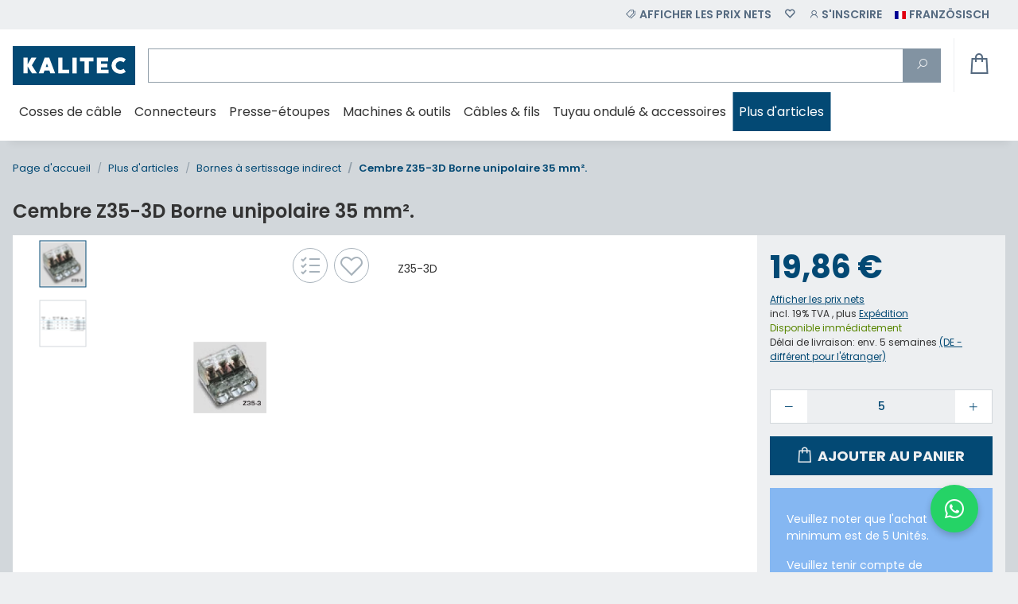

--- FILE ---
content_type: image/svg+xml
request_url: https://www.kabelschuhe-shop.de/templates/goeKalitec/themes/kalitec/gfx/flags/4x3/et.svg
body_size: 277
content:
<svg xmlns="http://www.w3.org/2000/svg" id="flag-icons-et" viewBox="0 0 640 480">
  <defs>
    <clipPath id="et-a">
      <path fill-opacity=".7" d="M-61.3 0h682.7v512H-61.3z"/>
    </clipPath>
  </defs>
  <g fill-rule="evenodd" stroke-width="1pt" clip-path="url(#et-a)" transform="translate(57.5)scale(.94)">
    <path fill="#ffc621" d="M-238 3.5H800v498H-238z"/>
    <path fill="#ef2118" d="M-240 342.5H799.3V512H-240z"/>
    <path fill="#298c08" d="M-238 0H800v180H-238z"/>
    <circle cx="534.2" cy="353" r="199.7" fill="#006bc6" transform="matrix(.54 0 0 .54 -25.8 74)"/>
    <path fill="#ffc621" d="m214.3 188.2-6.5 4.5 23.5 33 6.3-4zm29.4 78-9.7-6.8 4-12.7-48.1.7-14-10.7 65.7-.7 12.2-36.9 6.6 15zm76.5-70.7-6.3-4.8-24.3 32.4 5.6 4.7zM254.8 247l3.5-11.2h13.3L256.4 190l6-16.5 20.5 62.4 38.8.5-12.2 10.7zm90.6 51.2 2.7-7.4-38.3-13.3-2.8 7zm-69.1-46.4 11.7-.1 4.1 12.6 38.8-28.5 17.6.6-53.1 38.7 11.5 37.2-14-8.4zm-19.8 102 7.9.2.3-40.5-7.4-.5zm22-80.3 3.8 11.1-10.7 8 39.4 27.7 5 16.8-53.6-38-31.5 22.7 3.5-16 44-32.3zm-103.3 13 2.3 7.5 38.7-12.2-2-7.2zm83.2-4-9.4 7.1-10.8-7.7-14.2 46-14.4 10 19.5-62.7-31.4-23 16.3-1.6z"/>
  </g>
</svg>


--- FILE ---
content_type: image/svg+xml
request_url: https://www.kabelschuhe-shop.de/bilder/intern/shoplogo/kalitec_kabelschuhe-shop_logo.svg
body_size: 989
content:
<svg id="Gruppe_832" data-name="Gruppe 832" xmlns="http://www.w3.org/2000/svg" xmlns:xlink="http://www.w3.org/1999/xlink" width="210" height="67" viewBox="0 0 210 67">
  <defs>
    <clipPath id="clip-path">
      <rect id="Rechteck_883" data-name="Rechteck 883" width="210" height="67" fill="none"/>
    </clipPath>
    <linearGradient id="linear-gradient" x1="-0.035" y1="0.672" x2="-0.035" y2="0.672" gradientUnits="objectBoundingBox">
      <stop offset="0" stop-color="#26618f"/>
      <stop offset="0.016" stop-color="#26618f"/>
      <stop offset="0.031" stop-color="#25608e"/>
      <stop offset="0.047" stop-color="#25608e"/>
      <stop offset="0.063" stop-color="#24608e"/>
      <stop offset="0.078" stop-color="#245f8d"/>
      <stop offset="0.094" stop-color="#235f8d"/>
      <stop offset="0.109" stop-color="#225e8c"/>
      <stop offset="0.125" stop-color="#225e8c"/>
      <stop offset="0.141" stop-color="#215e8b"/>
      <stop offset="0.156" stop-color="#215d8b"/>
      <stop offset="0.172" stop-color="#205d8b"/>
      <stop offset="0.188" stop-color="#205d8a"/>
      <stop offset="0.203" stop-color="#1f5c8a"/>
      <stop offset="0.219" stop-color="#1f5c89"/>
      <stop offset="0.234" stop-color="#1e5b89"/>
      <stop offset="0.243" stop-color="#1e5b89"/>
      <stop offset="0.25" stop-color="#1d5b88"/>
      <stop offset="0.266" stop-color="#1d5b88"/>
      <stop offset="0.281" stop-color="#1c5a88"/>
      <stop offset="0.297" stop-color="#1c5a87"/>
      <stop offset="0.313" stop-color="#1b5a87"/>
      <stop offset="0.328" stop-color="#1b5986"/>
      <stop offset="0.344" stop-color="#1a5986"/>
      <stop offset="0.359" stop-color="#1a5886"/>
      <stop offset="0.375" stop-color="#195885"/>
      <stop offset="0.391" stop-color="#195885"/>
      <stop offset="0.406" stop-color="#185784"/>
      <stop offset="0.422" stop-color="#185784"/>
      <stop offset="0.438" stop-color="#175783"/>
      <stop offset="0.453" stop-color="#165683"/>
      <stop offset="0.469" stop-color="#165683"/>
      <stop offset="0.484" stop-color="#155582"/>
      <stop offset="0.5" stop-color="#155582"/>
      <stop offset="0.516" stop-color="#145581"/>
      <stop offset="0.531" stop-color="#145481"/>
      <stop offset="0.547" stop-color="#135480"/>
      <stop offset="0.563" stop-color="#135480"/>
      <stop offset="0.578" stop-color="#125380"/>
      <stop offset="0.594" stop-color="#12537f"/>
      <stop offset="0.609" stop-color="#11527f"/>
      <stop offset="0.625" stop-color="#10527e"/>
      <stop offset="0.641" stop-color="#10527e"/>
      <stop offset="0.656" stop-color="#0f517e"/>
      <stop offset="0.672" stop-color="#0f517d"/>
      <stop offset="0.688" stop-color="#0e517d"/>
      <stop offset="0.703" stop-color="#0e507c"/>
      <stop offset="0.719" stop-color="#0d507c"/>
      <stop offset="0.734" stop-color="#0d4f7b"/>
      <stop offset="0.75" stop-color="#0c4f7b"/>
      <stop offset="0.757" stop-color="#0c4f7b"/>
      <stop offset="0.766" stop-color="#0b4f7a"/>
      <stop offset="0.781" stop-color="#0b4e7a"/>
      <stop offset="0.797" stop-color="#0a4e7a"/>
      <stop offset="0.813" stop-color="#0a4e79"/>
      <stop offset="0.828" stop-color="#094d79"/>
      <stop offset="0.844" stop-color="#094d78"/>
      <stop offset="0.859" stop-color="#084c78"/>
      <stop offset="0.875" stop-color="#084c78"/>
      <stop offset="0.891" stop-color="#074c77"/>
      <stop offset="0.906" stop-color="#074b77"/>
      <stop offset="0.922" stop-color="#064b76"/>
      <stop offset="0.938" stop-color="#064b76"/>
      <stop offset="0.953" stop-color="#054a76"/>
      <stop offset="0.969" stop-color="#044a75"/>
      <stop offset="0.984" stop-color="#044975"/>
      <stop offset="1" stop-color="#034974"/>
    </linearGradient>
  </defs>
  <g id="Gruppe_834" data-name="Gruppe 834">
    <g id="Gruppe_833" data-name="Gruppe 833" clip-path="url(#clip-path)">
      <path id="Pfad_1352" data-name="Pfad 1352" d="M.8.8l195.53.659.659,195.53-195.53-.659Z" transform="translate(-34.852 33.5) rotate(-45)" fill="url(#linear-gradient)"/>
    </g>
  </g>
  <path id="Pfad_1346" data-name="Pfad 1346" d="M283.963,309.247h-8.549l-7.4-11.905v11.905h-7.323V282.19h7.323v11.287l6.326-11.287h8.55l-7.745,13.1Z" transform="translate(-242.427 -262.259)" fill="#fff"/>
  <path id="Pfad_1347" data-name="Pfad 1347" d="M654.407,309.246l-1.648-4.792h-8.512l-1.648,4.792h-8.167l10.121-27.057h7.86l10.16,27.057Zm-7.974-11.055h4.141l-2.071-5.952Z" transform="translate(-589.983 -262.258)" fill="#fff"/>
  <path id="Pfad_1348" data-name="Pfad 1348" d="M1117.863,302.985h11.31v6.261H1110.5V282.189h7.361Z" transform="translate(-1032.7 -262.258)" fill="#fff"/>
  <rect id="Rechteck_884" data-name="Rechteck 884" width="7.361" height="27.057" transform="translate(102.07 19.931)" fill="#fff"/>
  <path id="Pfad_1349" data-name="Pfad 1349" d="M1664.87,282.189v6.262h-7.86v20.794h-7.323V288.452h-7.86v-6.262Z" transform="translate(-1526.8 -262.259)" fill="#fff"/>
  <path id="Pfad_1350" data-name="Pfad 1350" d="M2057.928,302.985h12.729v6.261H2050.6V282.189H2070v6.262h-12.077v4.135h10.889v6.262h-10.889Z" transform="translate(-1906.939 -262.258)" fill="#fff"/>
  <g id="Gruppe_836" data-name="Gruppe 836">
    <g id="Gruppe_835" data-name="Gruppe 835" clip-path="url(#clip-path)">
      <path id="Pfad_1351" data-name="Pfad 1351" d="M2426.467,295.085a8.068,8.068,0,0,0,2.874-.521,11.168,11.168,0,0,0,2.608-1.411l3.6,5.179a17.835,17.835,0,0,1-4.237,2.454,12.8,12.8,0,0,1-4.848.908,16.269,16.269,0,0,1-6.04-1.1,15.287,15.287,0,0,1-4.85-3.034,13.9,13.9,0,0,1-3.22-4.483,13.674,13.674,0,0,1,0-10.978,14.1,14.1,0,0,1,3.22-4.5,15.091,15.091,0,0,1,4.85-3.053,16.247,16.247,0,0,1,6.04-1.1,12.775,12.775,0,0,1,4.848.909,17.114,17.114,0,0,1,4.237,2.493l-3.6,5.14a8.967,8.967,0,0,0-5.482-1.894,8.388,8.388,0,0,0-4.122,1.005,7.89,7.89,0,0,0-2.9,2.687,7.259,7.259,0,0,0,0,7.6,7.836,7.836,0,0,0,2.9,2.7,8.386,8.386,0,0,0,4.122,1.005" transform="translate(-2242.277 -254.127)" fill="#fff"/>
    </g>
  </g>
</svg>
